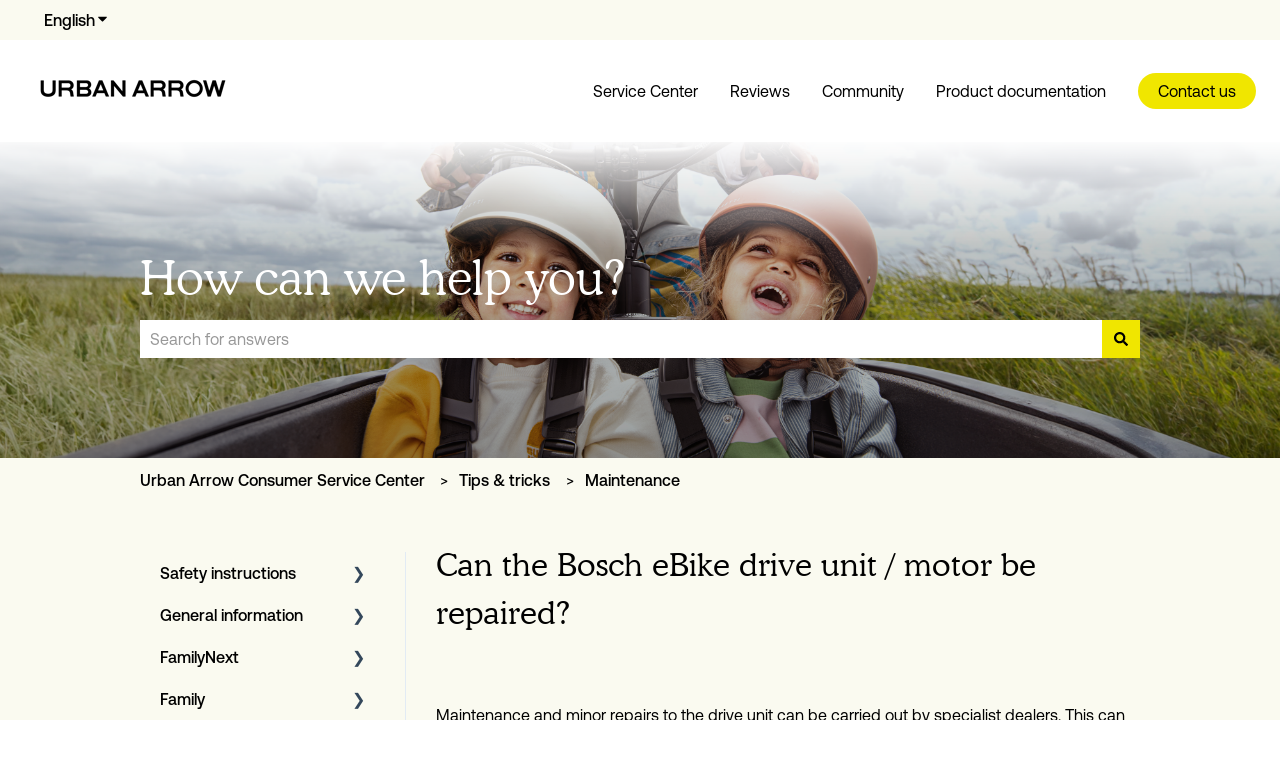

--- FILE ---
content_type: application/javascript
request_url: https://7052064.fs1.hubspotusercontent-na1.net/hubfs/7052064/hub_generated/module_assets/1/-107255593217/1769039333749/module_website-header.min.js
body_size: 213
content:
var module_107255593217=function(){const menuParentItems=document.querySelectorAll(".header__menu--desktop .header__menu-item--has-submenu"),openToggles=document.querySelectorAll(".header__menu-toggle--open"),closeToggles=document.querySelectorAll(".header__menu-toggle--close"),mobileChildToggles=document.querySelectorAll(".header__menu--mobile .header__menu-child-toggle"),langToggles=document.querySelectorAll(".header__language-switcher-child-toggle"),toggleSubmenu=function(){this.parentNode.parentNode.classList.contains("header__menu-item--open")?(this.parentNode.parentNode.classList.remove("header__menu-item--open"),this.parentNode.parentNode.querySelector("a").setAttribute("aria-expanded","false"),this.parentNode.parentNode.querySelector("button").setAttribute("aria-expanded","false")):(this.parentNode.parentNode.classList.add("header__menu-item--open"),this.parentNode.parentNode.querySelector("a").setAttribute("aria-expanded","true"),this.parentNode.parentNode.querySelector("button").setAttribute("aria-expanded","true"))},openSubmenu=function(){this.classList.add("header__menu-item--open"),this.querySelector("a").setAttribute("aria-expanded","true"),this.querySelector("button").setAttribute("aria-expanded","true")},closeSubmenu=function(){document.querySelector(".header__menu-item--open > .header__menu-link-toggle-wrapper > a").setAttribute("aria-expanded","false"),document.querySelector(".header__menu-item--open > .header__menu-link-toggle-wrapper > button").setAttribute("aria-expanded","false"),document.querySelector(".header__menu-item--open").classList.remove("header__menu-item--open")},closeFocusoutSubmenu=function(event){const newlyFocusedElementDepth=parseInt(event.relatedTarget?.dataset?.depth,10),previouslyFocusedElementDepth=parseInt(event.srcElement?.dataset?.depth,10);if(isFinite(newlyFocusedElementDepth)&&isFinite(previouslyFocusedElementDepth)&&newlyFocusedElementDepth<previouslyFocusedElementDepth){const openedSubmenu=event.srcElement.parentNode.parentNode.parentNode;openedSubmenu.classList.contains("header__menu-item--open")&&(openedSubmenu.classList.remove("header__menu-item--open"),openedSubmenu.querySelector("a").setAttribute("aria-expanded","false"),openedSubmenu.querySelector("button").setAttribute("aria-expanded","false"))}};menuParentItems&&Array.prototype.forEach.call(menuParentItems,function(el){const childToggle=el.querySelector(".header__menu-child-toggle");el.addEventListener("mouseover",openSubmenu),el.addEventListener("mouseout",closeSubmenu),el.addEventListener("focusout",closeFocusoutSubmenu),childToggle.addEventListener("click",toggleSubmenu)}),Array.prototype.forEach.call(openToggles,function(el){const closeToggle=el.parentElement.querySelector(".header__menu-toggle--close"),mobileMenu=el.parentElement.querySelector(".header__menu--mobile");el.addEventListener("click",function(){this.classList.toggle("header__menu-toggle--show"),closeToggle.classList.toggle("header__menu-toggle--show"),mobileMenu.classList.toggle("header__menu--show")})}),Array.prototype.forEach.call(closeToggles,function(el){const openToggle=el.parentElement.querySelector(".header__menu-toggle--open"),mobileMenu=el.parentElement.querySelector(".header__menu--mobile");el.addEventListener("click",function(){this.classList.toggle("header__menu-toggle--show"),openToggle.classList.toggle("header__menu-toggle--show"),mobileMenu.classList.toggle("header__menu--show")})}),mobileChildToggles&&Array.prototype.forEach.call(mobileChildToggles,function(el){el.addEventListener("click",toggleSubmenu)}),langToggles&&Array.prototype.forEach.call(langToggles,function(el){el.addEventListener("click",function(){this.classList.toggle("header__language-switcher-child-toggle--open"),this.parentElement.parentElement.classList.toggle("header__language-switcher-label--open")})})}();
//# sourceURL=https://7052064.fs1.hubspotusercontent-na1.net/hubfs/7052064/hub_generated/module_assets/1/-107255593217/1769039333749/module_website-header.js